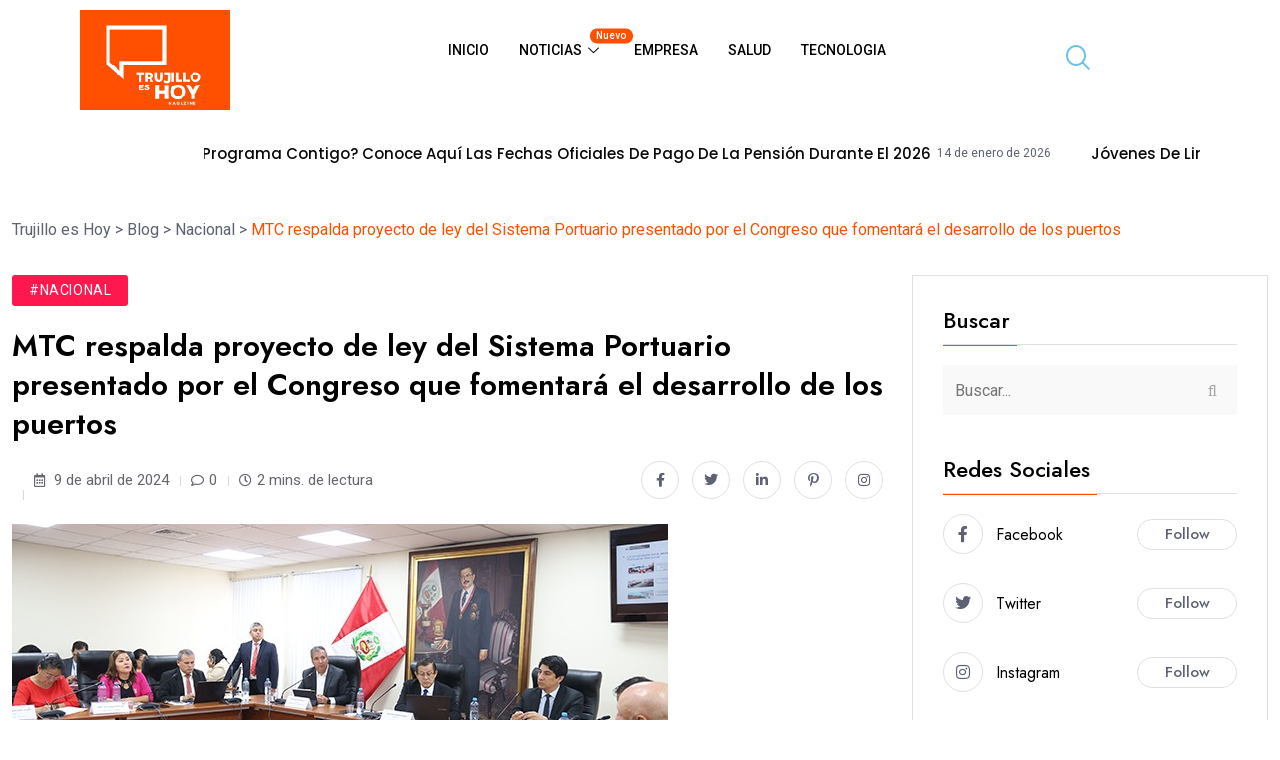

--- FILE ---
content_type: text/html; charset=UTF-8
request_url: https://trujilloeshoy.com/mtc-respalda-proyecto-de-ley-del-sistema-portuario-presentado-por-el-congreso-que-fomentara-el-desarrollo-de-los-puertos/
body_size: 21671
content:
<!DOCTYPE html><html lang="es"><head><meta charset="UTF-8"><link rel="preconnect" href="https://fonts.gstatic.com/" crossorigin /><meta name="viewport" content="width=device-width, initial-scale=1.0, viewport-fit=cover" /><title>MTC respalda proyecto de ley del Sistema Portuario presentado por el Congreso que fomentará el desarrollo de los puertos &#8211; Trujillo es Hoy</title><meta name='robots' content='max-image-preview:large' /><link rel='dns-prefetch' href='//fonts.googleapis.com' /><link rel="alternate" type="application/rss+xml" title="Trujillo es Hoy &raquo; Feed" href="https://trujilloeshoy.com/feed/" /><link rel="alternate" type="application/rss+xml" title="Trujillo es Hoy &raquo; Feed de los comentarios" href="https://trujilloeshoy.com/comments/feed/" /><link rel="alternate" type="application/rss+xml" title="Trujillo es Hoy &raquo; Comentario MTC respalda proyecto de ley del Sistema Portuario presentado por el Congreso que fomentará el desarrollo de los puertos del feed" href="https://trujilloeshoy.com/mtc-respalda-proyecto-de-ley-del-sistema-portuario-presentado-por-el-congreso-que-fomentara-el-desarrollo-de-los-puertos/feed/" /> <script src="[data-uri]" defer></script><script data-optimized="1" src="https://trujilloeshoy.com/wp-content/plugins/litespeed-cache/assets/js/webfontloader.min.js" defer></script><link data-optimized="2" rel="stylesheet" href="https://trujilloeshoy.com/wp-content/litespeed/css/8c0d100fb1462355aff7a12197abdaf5.css?ver=53ffd" /> <script src="https://trujilloeshoy.com/wp-includes/js/jquery/jquery.min.js?ver=3.7.1" id="jquery-core-js"></script> <script id="jquery-js-after" src="[data-uri]" defer></script> <link rel="https://api.w.org/" href="https://trujilloeshoy.com/wp-json/" /><link rel="alternate" title="JSON" type="application/json" href="https://trujilloeshoy.com/wp-json/wp/v2/posts/9390" /><link rel="EditURI" type="application/rsd+xml" title="RSD" href="https://trujilloeshoy.com/xmlrpc.php?rsd" /><meta name="generator" content="WordPress 6.8.2" /><link rel="canonical" href="https://trujilloeshoy.com/mtc-respalda-proyecto-de-ley-del-sistema-portuario-presentado-por-el-congreso-que-fomentara-el-desarrollo-de-los-puertos/" /><link rel='shortlink' href='https://trujilloeshoy.com/?p=9390' /><link rel="alternate" title="oEmbed (JSON)" type="application/json+oembed" href="https://trujilloeshoy.com/wp-json/oembed/1.0/embed?url=https%3A%2F%2Ftrujilloeshoy.com%2Fmtc-respalda-proyecto-de-ley-del-sistema-portuario-presentado-por-el-congreso-que-fomentara-el-desarrollo-de-los-puertos%2F" /><link rel="alternate" title="oEmbed (XML)" type="text/xml+oembed" href="https://trujilloeshoy.com/wp-json/oembed/1.0/embed?url=https%3A%2F%2Ftrujilloeshoy.com%2Fmtc-respalda-proyecto-de-ley-del-sistema-portuario-presentado-por-el-congreso-que-fomentara-el-desarrollo-de-los-puertos%2F&#038;format=xml" /><link rel="pingback" href="https://trujilloeshoy.com/xmlrpc.php"><meta name="generator" content="Elementor 3.31.2; features: additional_custom_breakpoints, e_element_cache; settings: css_print_method-external, google_font-enabled, font_display-swap"><link rel="icon" href="https://trujilloeshoy.com/wp-content/uploads/2023/12/cropped-cropped-logo-32x32.jpg" sizes="32x32" /><link rel="icon" href="https://trujilloeshoy.com/wp-content/uploads/2023/12/cropped-cropped-logo-192x192.jpg" sizes="192x192" /><link rel="apple-touch-icon" href="https://trujilloeshoy.com/wp-content/uploads/2023/12/cropped-cropped-logo-180x180.jpg" /><meta name="msapplication-TileImage" content="https://trujilloeshoy.com/wp-content/uploads/2023/12/cropped-cropped-logo-270x270.jpg" /></head><body class="wp-singular post-template-default single single-post postid-9390 single-format-standard wp-custom-logo wp-theme-magezix ehf-template-magezix ehf-stylesheet-magezix qodef-qi--no-touch qi-addons-for-elementor-1.9.3 elementor-default elementor-kit-29747"><div data-elementor-type="header" data-elementor-id="17158" class="elementor elementor-17158 elementor-location-header" data-elementor-post-type="elementor_library"><section class="elementor-section elementor-top-section elementor-element elementor-element-873d9de elementor-section-boxed elementor-section-height-default elementor-section-height-default" data-id="873d9de" data-element_type="section"><div class="elementor-container elementor-column-gap-default"><div class="elementor-column elementor-col-33 elementor-top-column elementor-element elementor-element-9b2ff29" data-id="9b2ff29" data-element_type="column"><div class="elementor-widget-wrap elementor-element-populated"><div class="elementor-element elementor-element-c8c4fb9 elementor-widget elementor-widget-image" data-id="c8c4fb9" data-element_type="widget" data-widget_type="image.default"><div class="elementor-widget-container">
<a href="https://trujilloeshoy.com/">
<img width="150" height="100" src="https://trujilloeshoy.com/wp-content/uploads/2023/12/logo.jpg" class="attachment-full size-full wp-image-8" alt="" />								</a></div></div></div></div><div class="elementor-column elementor-col-33 elementor-top-column elementor-element elementor-element-6970427" data-id="6970427" data-element_type="column"><div class="elementor-widget-wrap elementor-element-populated"><div class="elementor-element elementor-element-495e8e4 elementor-widget elementor-widget-ekit-nav-menu" data-id="495e8e4" data-element_type="widget" data-widget_type="ekit-nav-menu.default"><div class="elementor-widget-container"><nav class="ekit-wid-con ekit_menu_responsive_tablet"
data-hamburger-icon=""
data-hamburger-icon-type="icon"
data-responsive-breakpoint="1024">
<button class="elementskit-menu-hamburger elementskit-menu-toggler"  type="button" aria-label="hamburger-icon">
<span class="elementskit-menu-hamburger-icon"></span><span class="elementskit-menu-hamburger-icon"></span><span class="elementskit-menu-hamburger-icon"></span>
</button><div id="ekit-megamenu-primary-menu" class="elementskit-menu-container elementskit-menu-offcanvas-elements elementskit-navbar-nav-default ekit-nav-menu-one-page-no ekit-nav-dropdown-hover"><ul id="menu-primary-menu" class="elementskit-navbar-nav elementskit-menu-po-center submenu-click-on-icon"><li id="menu-item-5700" class="menu-item menu-item-type-post_type menu-item-object-page menu-item-home menu-item-5700 nav-item elementskit-mobile-builder-content" data-vertical-menu=750px><a href="https://trujilloeshoy.com/" class="ekit-menu-nav-link">Inicio</a></li><li id="menu-item-5705" class="menu-item menu-item-type-custom menu-item-object-custom menu-item-has-children menu-item-5705 nav-item elementskit-dropdown-has relative_position elementskit-dropdown-menu-default_width elementskit-mobile-builder-content" data-vertical-menu=750px><a href="#" class="ekit-menu-nav-link ekit-menu-dropdown-toggle">Noticias <span class="badge hot">nuevo</span><i aria-hidden="true" class="icon icon-down-arrow1 elementskit-submenu-indicator"></i></a><ul class="elementskit-dropdown elementskit-submenu-panel"><li id="menu-item-5708" class="menu-item menu-item-type-taxonomy menu-item-object-category menu-item-5708 nav-item elementskit-mobile-builder-content" data-vertical-menu=750px><a href="https://trujilloeshoy.com/category/local/" class=" dropdown-item">Locales</a><li id="menu-item-5709" class="menu-item menu-item-type-taxonomy menu-item-object-category current-post-ancestor current-menu-parent current-post-parent menu-item-5709 nav-item elementskit-mobile-builder-content" data-vertical-menu=750px><a href="https://trujilloeshoy.com/category/nacional/" class=" dropdown-item">Nacionales</a><li id="menu-item-5707" class="menu-item menu-item-type-taxonomy menu-item-object-category menu-item-5707 nav-item elementskit-mobile-builder-content" data-vertical-menu=750px><a href="https://trujilloeshoy.com/category/internacional/" class=" dropdown-item">Internacionales</a></ul></li><li id="menu-item-5706" class="menu-item menu-item-type-taxonomy menu-item-object-category menu-item-5706 nav-item elementskit-mobile-builder-content" data-vertical-menu=750px><a href="https://trujilloeshoy.com/category/empresa/" class="ekit-menu-nav-link">Empresa</a></li><li id="menu-item-5710" class="menu-item menu-item-type-taxonomy menu-item-object-category menu-item-5710 nav-item elementskit-mobile-builder-content" data-vertical-menu=750px><a href="https://trujilloeshoy.com/category/salud/" class="ekit-menu-nav-link">Salud</a></li><li id="menu-item-5711" class="menu-item menu-item-type-taxonomy menu-item-object-category menu-item-5711 nav-item elementskit-mobile-builder-content" data-vertical-menu=750px><a href="https://trujilloeshoy.com/category/tecnologia/" class="ekit-menu-nav-link">Tecnologia</a></li></ul><div class="elementskit-nav-identity-panel"><button class="elementskit-menu-close elementskit-menu-toggler" type="button">X</button></div></div><div class="elementskit-menu-overlay elementskit-menu-offcanvas-elements elementskit-menu-toggler ekit-nav-menu--overlay"></div></nav></div></div></div></div><div class="elementor-column elementor-col-33 elementor-top-column elementor-element elementor-element-75924af" data-id="75924af" data-element_type="column"><div class="elementor-widget-wrap elementor-element-populated"><div class="elementor-element elementor-element-fa35855 elementor-widget elementor-widget-elementskit-header-search" data-id="fa35855" data-element_type="widget" data-widget_type="elementskit-header-search.default"><div class="elementor-widget-container"><div class="ekit-wid-con" >        <a href="#ekit_modal-popup-fa35855" class="ekit_navsearch-button ekit-modal-popup" aria-label="navsearch-button">
<i aria-hidden="true" class="icon icon-search11"></i>        </a><div class="zoom-anim-dialog mfp-hide ekit_modal-searchPanel" id="ekit_modal-popup-fa35855"><div class="ekit-search-panel"><form role="search" method="get" class="ekit-search-group" action="https://trujilloeshoy.com/">
<input type="search" class="ekit_search-field" aria-label="search-form" placeholder="Buscar..." value="label/Tecnologia" name="s">
<button type="submit" class="ekit_search-button" aria-label="search-button">
<i aria-hidden="true" class="icon icon-search11"></i>                    </button></form></div></div></div></div></div></div></div></div></section><section class="elementor-section elementor-top-section elementor-element elementor-element-0a49386 elementor-section-boxed elementor-section-height-default elementor-section-height-default" data-id="0a49386" data-element_type="section"><div class="elementor-container elementor-column-gap-default"><div class="elementor-column elementor-col-100 elementor-top-column elementor-element elementor-element-e694f59" data-id="e694f59" data-element_type="column"><div class="elementor-widget-wrap elementor-element-populated"><div class="elementor-element elementor-element-17ad791 premium-post-ticker__layout-1 elementor-widget elementor-widget-premium-post-ticker" data-id="17ad791" data-element_type="widget" data-widget_type="premium-post-ticker.default"><div class="elementor-widget-container"><div class="premium-post-ticker__outer-wrapper premium-post-ticker__hidden " data-ticker-settings="{&quot;layout&quot;:&quot;layout-1&quot;,&quot;typing&quot;:false,&quot;fade&quot;:false,&quot;arrows&quot;:false,&quot;infinite&quot;:true,&quot;autoPlay&quot;:true,&quot;vertical&quot;:false,&quot;speed&quot;:9500,&quot;slidesToShow&quot;:null,&quot;pauseOnHover&quot;:true,&quot;animation&quot;:&quot;&quot;,&quot;shouldBeRtl&quot;:false,&quot;autoplaySpeed&quot;:null}"><div class="premium-post-ticker__content"><div class="premium-post-ticker__title-wrapper"><h4 class="premium-post-ticker__title"> Tendencia</h4></div><div dir="ltr" class="premium-post-ticker__posts-wrapper"><div class="premium-post-ticker__post-wrapper animated "><div><h4 class="premium-post-ticker__post-title">
<a href="https://trujilloeshoy.com/midis-eres-usuario-del-programa-contigo-conoce-aqui-las-fechas-oficiales-de-pago-de-la-pension-durante-el-2026/" target="_blank">
MIDIS: ¿Eres usuario del Programa Contigo? Conoce aquí las fechas oficiales de pago de la pensión durante el 2026					</a></h4></div><div>
<span class="premium-post-ticker__post-date">
<span>14 de enero de 2026</span>
</span></div></div><div class="premium-post-ticker__post-wrapper animated "><div><h4 class="premium-post-ticker__post-title">
<a href="https://trujilloeshoy.com/jovenes-de-lima-y-regiones-se-preparan-para-liderar-el-sector-telecomunicaciones-en-el-programa-de-extension-universitaria-del-osiptel/" target="_blank">
Jóvenes de Lima y regiones se preparan para liderar el sector telecomunicaciones en el Programa de Extensión Universitaria del OSIPTEL					</a></h4></div><div>
<span class="premium-post-ticker__post-date">
<span>13 de enero de 2026</span>
</span></div></div><div class="premium-post-ticker__post-wrapper animated "><div><h4 class="premium-post-ticker__post-title">
<a href="https://trujilloeshoy.com/municipalidad-de-trujillo-obtiene-el-galardon-contigo-por-su-apoyo-a-las-personas-con-discapacidad/" target="_blank">
Municipalidad de Trujillo obtiene el Galardón “Contigo” por su apoyo a las personas con discapacidad					</a></h4></div><div>
<span class="premium-post-ticker__post-date">
<span>13 de enero de 2026</span>
</span></div></div><div class="premium-post-ticker__post-wrapper animated "><div><h4 class="premium-post-ticker__post-title">
<a href="https://trujilloeshoy.com/trujillo-tendra-el-primer-mariposario-del-norte-del-pais/" target="_blank">
Trujillo tendrá el primer mariposario del norte del país					</a></h4></div><div>
<span class="premium-post-ticker__post-date">
<span>13 de enero de 2026</span>
</span></div></div></div></div></div></div></div></div></div></div></section></div><section class="breadcrumb-area"><div class="container"><div class="magezix-breadcrumb breadcrumbs">
<span property="itemListElement" typeof="ListItem"><a property="item" typeof="WebPage" title="Ir a Trujillo es Hoy." href="https://trujilloeshoy.com" class="home" ><span property="name">Trujillo es Hoy</span></a><meta property="position" content="1"></span> &gt; <span property="itemListElement" typeof="ListItem"><a property="item" typeof="WebPage" title="Ir a Blog." href="https://trujilloeshoy.com/blog/" class="post-root post post-post" ><span property="name">Blog</span></a><meta property="position" content="2"></span> &gt; <span property="itemListElement" typeof="ListItem"><a property="item" typeof="WebPage" title="Go to the Nacional Categoría archives." href="https://trujilloeshoy.com/category/nacional/" class="taxonomy category" ><span property="name">Nacional</span></a><meta property="position" content="3"></span> &gt; <span property="itemListElement" typeof="ListItem"><span property="name" class="post post-post current-item">MTC respalda proyecto de ley del Sistema Portuario presentado por el Congreso que fomentará el desarrollo de los puertos</span><meta property="url" content="https://trujilloeshoy.com/mtc-respalda-proyecto-de-ley-del-sistema-portuario-presentado-por-el-congreso-que-fomentara-el-desarrollo-de-los-puertos/"><meta property="position" content="4"></span></div></div></section><div class="magezix-single-post pb-120"><div class="container"><div class="row mt-none-50 sticky-coloum-wrap"><div class="col-xl-9 col-lg-8 sticky-coloum-item"><div class="ajax-scroll-post"><div class="blog-post-wrap-all mt-50"><div class="blog-post-wrap "><article id="post-9390"  class="post-details post-9390 post type-post status-publish format-standard has-post-thumbnail hentry category-nacional">
<a class="post-cat cat-style-1 mb-20" style="background-color:#ff184e" href="https://trujilloeshoy.com/category/nacional/">
#Nacional        </a><h2>MTC respalda proyecto de ley del Sistema Portuario presentado por el Congreso que fomentará el desarrollo de los puertos</h2><div class="post-details__meta ul_li_between mb-25 mt-none-30"><ul class="post-meta post-meta--4 style-2 ul_li mt-30"><li><div class="post-meta__author ul_li"><div class="avatar">
<img alt='' src='https://secure.gravatar.com/avatar/0b6cdd7e4b1b3e05edee130cf0b3ad5e1f9e50bb75f293c2eb22349ee02c54c7?s=22&#038;d=mm&#038;r=g' srcset='https://secure.gravatar.com/avatar/0b6cdd7e4b1b3e05edee130cf0b3ad5e1f9e50bb75f293c2eb22349ee02c54c7?s=44&#038;d=mm&#038;r=g 2x' class='avatar avatar-22 photo' height='22' width='22' decoding='async'/></div>
<span>Luis Huanca                                                                                                            / <span class="year">2 años</span>
</span></div></li><li><i class="far fa-calendar-alt"></i>
9 de abril de 2024</li><li class="magezix-comment"><i class="far fa-comment"></i>0</li><li><i class="far fa-clock"></i>2 mins. de lectura</li></ul><ul class="post-share ul_li mt-30"><li><a class="fb" onClick="window.open('http://www.facebook.com/sharer.php?u=https://trujilloeshoy.com/mtc-respalda-proyecto-de-ley-del-sistema-portuario-presentado-por-el-congreso-que-fomentara-el-desarrollo-de-los-puertos/','Facebook','width=600,height=300,left='+(screen.availWidth/2-300)+',top='+(screen.availHeight/2-150)+''); return false;" href="http://www.facebook.com/sharer.php?u=https://trujilloeshoy.com/mtc-respalda-proyecto-de-ley-del-sistema-portuario-presentado-por-el-congreso-que-fomentara-el-desarrollo-de-los-puertos/"><i class="fab fa-facebook-f"></i></a></li><li><a class="tw" onClick="window.open('http://twitter.com/share?url=https://trujilloeshoy.com/mtc-respalda-proyecto-de-ley-del-sistema-portuario-presentado-por-el-congreso-que-fomentara-el-desarrollo-de-los-puertos/&amp;text=MTC respalda proyecto de ley del Sistema Portuario presentado por el Congreso que fomentará el desarrollo de los puertos','Twitter share','width=600,height=300,left='+(screen.availWidth/2-300)+',top='+(screen.availHeight/2-150)+''); return false;" href="http://twitter.com/share?url=https://trujilloeshoy.com/mtc-respalda-proyecto-de-ley-del-sistema-portuario-presentado-por-el-congreso-que-fomentara-el-desarrollo-de-los-puertos/&amp;text=MTC%20respalda%20proyecto%20de%20ley%20del%20Sistema%20Portuario%20presentado%20por%20el%20Congreso%20que%20fomentará%20el%20desarrollo%20de%20los%20puertos"><i class="fab fa-twitter"></i></a></li><li><a class="ln" onClick="window.open('https://www.linkedin.com/cws/share?url=https://trujilloeshoy.com/mtc-respalda-proyecto-de-ley-del-sistema-portuario-presentado-por-el-congreso-que-fomentara-el-desarrollo-de-los-puertos/&amp;text=MTC respalda proyecto de ley del Sistema Portuario presentado por el Congreso que fomentará el desarrollo de los puertos','Linkedin share','width=600,height=300,left='+(screen.availWidth/2-300)+',top='+(screen.availHeight/2-150)+''); return false;" href="http://twitter.com/share?url=https://trujilloeshoy.com/mtc-respalda-proyecto-de-ley-del-sistema-portuario-presentado-por-el-congreso-que-fomentara-el-desarrollo-de-los-puertos/&amp;text=MTC%20respalda%20proyecto%20de%20ley%20del%20Sistema%20Portuario%20presentado%20por%20el%20Congreso%20que%20fomentará%20el%20desarrollo%20de%20los%20puertos"><i class="fab fa-linkedin-in"></i></a></li><li><a class="pt" href='javascript:void((function()%7Bvar%20e=document.createElement(&apos;script&apos;);e.setAttribute(&apos;type&apos;,&apos;text/javascript&apos;);e.setAttribute(&apos;charset&apos;,&apos;UTF-8&apos;);e.setAttribute(&apos;src&apos;,&apos;http://assets.pinterest.com/js/pinmarklet.js?r=&apos;+Math.random()*99999999);document.body.appendChild(e)%7D)());'><i class="fab fa-pinterest-p"></i></a></li><li><a class="in" onClick="window.open('https://www.instagram.com/sharer.php?u=https://trujilloeshoy.com/mtc-respalda-proyecto-de-ley-del-sistema-portuario-presentado-por-el-congreso-que-fomentara-el-desarrollo-de-los-puertos/&amp;text=MTC respalda proyecto de ley del Sistema Portuario presentado por el Congreso que fomentará el desarrollo de los puertos','Instagram share','width=600,height=300,left='+(screen.availWidth/2-300)+',top='+(screen.availHeight/2-150)+''); return false;" href="http://twitter.com/share?url=https://trujilloeshoy.com/mtc-respalda-proyecto-de-ley-del-sistema-portuario-presentado-por-el-congreso-que-fomentara-el-desarrollo-de-los-puertos/&amp;text=MTC%20respalda%20proyecto%20de%20ley%20del%20Sistema%20Portuario%20presentado%20por%20el%20Congreso%20que%20fomentará%20el%20desarrollo%20de%20los%20puertos"><i class="fab fa-instagram"></i></a></li></ul></div><figure class="post-thumb mb-30">
<img fetchpriority="high" width="656" height="370" src="https://trujilloeshoy.com/wp-content/uploads/2024/04/WhatsApp-Image-2024-04-08-at-17.48.02.jpeg" class="attachment-magezix-991x564 size-magezix-991x564 wp-post-image" alt="" decoding="async" srcset="https://trujilloeshoy.com/wp-content/uploads/2024/04/WhatsApp-Image-2024-04-08-at-17.48.02.jpeg 656w, https://trujilloeshoy.com/wp-content/uploads/2024/04/WhatsApp-Image-2024-04-08-at-17.48.02-300x169.jpeg 300w" sizes="(max-width: 656px) 100vw, 656px" /></figure><div class="entry-content"><p>·&nbsp;&nbsp;&nbsp;&nbsp;&nbsp;&nbsp;&nbsp;&nbsp;&nbsp;<em>El titular del MTC, Raúl Pérez Reyes, participó en la sesión de la Comisión de Transportes del Congreso de la República</em>.</p><p>El Ministerio de Transportes y Comunicaciones (MTC) respalda el proyecto de ley que modifica los artículos 10 y 11 de la Ley 27943, del Sistema Portuario Nacional, presentado por la Comisión de Transportes del Congreso, el cual permitiría fomentar el desarrollo, modernización y la competitividad de los puertos del país.</p><p>Así lo dio a conocer el titular del MTC, Raúl Pérez Reyes, durante su participación en la Comisión de Transportes del Congreso de la República.</p><p>Durante su intervención, señaló que esta norma también generaría que las propuestas de inversión y planes maestros que presente el sector privado incluyan intervenciones fuera del área de concesión, que aporten mejoras en la conectividad del puerto y la competitividad.</p><p>“La propuesta está acorde con los lineamientos de la Política Portuaria Nacional. Esta modificación permitiría el crecimiento del sistema portuario de modo articulado, con impacto en la competitividad, mejora en la conectividad y generaría más puestos de trabajo”, sostuvo Pérez Reyes, quien exhortó a los legisladores la aprobación de la modificatoria de la citada ley para que próximamente se debata en el Pleno.&nbsp;</p><p>En otro momento, el ministro explicó que los planes de inversión podrán incluir intervenciones fuera del área de concesión que aporten mejoras en la conectividad del puerto y eleven la competitividad logística.</p><p>Entre los principales beneficios también figura la mayor inversión en infraestructura portuaria. Es decir, al ofrecer las mismas condiciones a puertos públicos y privados, se incentiva la inversión en ambos sectores. Así como la mejora en la eficiencia y competitividad de los puertos y mejora en la conectividad y el comercio.&nbsp;</p></div><div class="post-tags-share mt-20 mb-55"><div class="tags d-flex align-items-center mt-30"><ul class="list-unstyled ul_li"></ul></div><div class="social-share d-flex align-items-center mt-30"><h5 class="title">
Share:</h5><ul class="ul_li"><li><a class="fb" onClick="window.open('http://www.facebook.com/sharer.php?u=https://trujilloeshoy.com/mtc-respalda-proyecto-de-ley-del-sistema-portuario-presentado-por-el-congreso-que-fomentara-el-desarrollo-de-los-puertos/','Facebook','width=600,height=300,left='+(screen.availWidth/2-300)+',top='+(screen.availHeight/2-150)+''); return false;" href="http://www.facebook.com/sharer.php?u=https://trujilloeshoy.com/mtc-respalda-proyecto-de-ley-del-sistema-portuario-presentado-por-el-congreso-que-fomentara-el-desarrollo-de-los-puertos/"><i class="fab fa-facebook-f"></i></a></li><li><a class="tw" onClick="window.open('http://twitter.com/share?url=https://trujilloeshoy.com/mtc-respalda-proyecto-de-ley-del-sistema-portuario-presentado-por-el-congreso-que-fomentara-el-desarrollo-de-los-puertos/&amp;text=MTC respalda proyecto de ley del Sistema Portuario presentado por el Congreso que fomentará el desarrollo de los puertos','Twitter share','width=600,height=300,left='+(screen.availWidth/2-300)+',top='+(screen.availHeight/2-150)+''); return false;" href="http://twitter.com/share?url=https://trujilloeshoy.com/mtc-respalda-proyecto-de-ley-del-sistema-portuario-presentado-por-el-congreso-que-fomentara-el-desarrollo-de-los-puertos/&amp;text=MTC%20respalda%20proyecto%20de%20ley%20del%20Sistema%20Portuario%20presentado%20por%20el%20Congreso%20que%20fomentará%20el%20desarrollo%20de%20los%20puertos"><i class="fab fa-twitter"></i></a></li><li><a class="ln" onClick="window.open('https://www.linkedin.com/cws/share?url=https://trujilloeshoy.com/mtc-respalda-proyecto-de-ley-del-sistema-portuario-presentado-por-el-congreso-que-fomentara-el-desarrollo-de-los-puertos/&amp;text=MTC respalda proyecto de ley del Sistema Portuario presentado por el Congreso que fomentará el desarrollo de los puertos','Linkedin share','width=600,height=300,left='+(screen.availWidth/2-300)+',top='+(screen.availHeight/2-150)+''); return false;" href="http://twitter.com/share?url=https://trujilloeshoy.com/mtc-respalda-proyecto-de-ley-del-sistema-portuario-presentado-por-el-congreso-que-fomentara-el-desarrollo-de-los-puertos/&amp;text=MTC%20respalda%20proyecto%20de%20ley%20del%20Sistema%20Portuario%20presentado%20por%20el%20Congreso%20que%20fomentará%20el%20desarrollo%20de%20los%20puertos"><i class="fab fa-linkedin-in"></i></a></li><li><a class="pt" href='javascript:void((function()%7Bvar%20e=document.createElement(&apos;script&apos;);e.setAttribute(&apos;type&apos;,&apos;text/javascript&apos;);e.setAttribute(&apos;charset&apos;,&apos;UTF-8&apos;);e.setAttribute(&apos;src&apos;,&apos;http://assets.pinterest.com/js/pinmarklet.js?r=&apos;+Math.random()*99999999);document.body.appendChild(e)%7D)());'><i class="fab fa-pinterest-p"></i></a></li><li><a class="in" onClick="window.open('https://www.instagram.com/sharer.php?u=https://trujilloeshoy.com/mtc-respalda-proyecto-de-ley-del-sistema-portuario-presentado-por-el-congreso-que-fomentara-el-desarrollo-de-los-puertos/&amp;text=MTC respalda proyecto de ley del Sistema Portuario presentado por el Congreso que fomentará el desarrollo de los puertos','Instagram share','width=600,height=300,left='+(screen.availWidth/2-300)+',top='+(screen.availHeight/2-150)+''); return false;" href="http://twitter.com/share?url=https://trujilloeshoy.com/mtc-respalda-proyecto-de-ley-del-sistema-portuario-presentado-por-el-congreso-que-fomentara-el-desarrollo-de-los-puertos/&amp;text=MTC%20respalda%20proyecto%20de%20ley%20del%20Sistema%20Portuario%20presentado%20por%20el%20Congreso%20que%20fomentará%20el%20desarrollo%20de%20los%20puertos"><i class="fab fa-instagram"></i></a></li></ul></div></div></article></div><div class="row post-nav"><div class="col-lg-6 col-md-6"><div class="post-nav__wrap left-post">
<a class="post-nav__link" href="https://trujilloeshoy.com/atenciones-no-presenciales-de-hidrandina-alcanzan-el-85/">
<i class="far fa-angle-left"></i>
</a><div class="post-nav__item tx-post ul_li"><div class="post-thumb">
<a href="https://trujilloeshoy.com/atenciones-no-presenciales-de-hidrandina-alcanzan-el-85/"><img src="https://trujilloeshoy.com/wp-content/uploads/2024/04/WhatsApp-Image-2024-04-08-at-4.41.22-PM-150x150.jpeg" alt="MTC respalda proyecto de ley del Sistema Portuario presentado por el Congreso que fomentará el desarrollo de los puertos"></a></div><div class="post-content"><h2 class="post-title border-effect-2"><a href="https://trujilloeshoy.com/atenciones-no-presenciales-de-hidrandina-alcanzan-el-85/">ATENCIONES NO PRESENCIALES DE HIDRANDINA ALCANZAN EL</a></h2><div class="post-meta post-meta--2 ul_li mt-6"><div class="post-meta__author ul_li"><div class="avatar">
<img alt='' src='https://secure.gravatar.com/avatar/0b6cdd7e4b1b3e05edee130cf0b3ad5e1f9e50bb75f293c2eb22349ee02c54c7?s=22&#038;d=mm&#038;r=g' srcset='https://secure.gravatar.com/avatar/0b6cdd7e4b1b3e05edee130cf0b3ad5e1f9e50bb75f293c2eb22349ee02c54c7?s=44&#038;d=mm&#038;r=g 2x' class='avatar avatar-22 photo' height='22' width='22' decoding='async'/></div>
<span>Luis Huanca</span></div>
<span class="date"><i class="far fa-calendar-alt"></i>
9 de abril de 2024							</span></div></div></div></div></div><div class="col-lg-6 col-md-6"><div class="post-nav__wrap right-post">
<a class="post-nav__link" href="https://trujilloeshoy.com/documental-peruano-el-arte-de-la-libertad-destaca-a-nivel-internacional/">
<i class="far fa-angle-right"></i>
</a><div class="post-nav__item tx-post ul_li"><div class="post-thumb">
<a href="https://trujilloeshoy.com/documental-peruano-el-arte-de-la-libertad-destaca-a-nivel-internacional/"><img src="https://trujilloeshoy.com/wp-content/uploads/2024/04/EL-ARTE-DE-LA-LIBERTAD-2-150x150.jpg" alt="MTC respalda proyecto de ley del Sistema Portuario presentado por el Congreso que fomentará el desarrollo de los puertos"></a></div><div class="post-content"><h2 class="post-title border-effect-2"><a href="https://trujilloeshoy.com/documental-peruano-el-arte-de-la-libertad-destaca-a-nivel-internacional/">DOCUMENTAL PERUANO ‘EL ARTE DE LA LIBERTAD’</a></h2><div class="post-meta post-meta--2 ul_li mt-6"><div class="post-meta__author ul_li"><div class="avatar">
<img alt='' src='https://secure.gravatar.com/avatar/0b6cdd7e4b1b3e05edee130cf0b3ad5e1f9e50bb75f293c2eb22349ee02c54c7?s=22&#038;d=mm&#038;r=g' srcset='https://secure.gravatar.com/avatar/0b6cdd7e4b1b3e05edee130cf0b3ad5e1f9e50bb75f293c2eb22349ee02c54c7?s=44&#038;d=mm&#038;r=g 2x' class='avatar avatar-22 photo' height='22' width='22' decoding='async'/></div>
<span>Luis Huanca</span></div>
<span class="date">
<i class="far fa-calendar-alt"></i>
9 de abril de 2024							</span></div></div></div></div></div></div><div id="comments" class="comments-area mt-50"><div class="row"><div class="col-xl-10"><div id="respond" class="comment-respond"><h3 id="reply-title" class="comment-reply-title">Deja un comentario <small><a rel="nofollow" id="cancel-comment-reply-link" href="/mtc-respalda-proyecto-de-ley-del-sistema-portuario-presentado-por-el-congreso-que-fomentara-el-desarrollo-de-los-puertos/#respond" style="display:none;">Cancelar la respuesta</a></small></h3><form action="https://trujilloeshoy.com/wp-comments-post.php" method="post" id="commentform" class="comment-form"><p class="comment-notes"><span id="email-notes">Tu dirección de correo electrónico no será publicada.</span> <span class="required-field-message">Los campos obligatorios están marcados con <span class="required">*</span></span></p><div class="comments-form"><div class="row"><div class="col-md-6"><div class="field-item"><input type="text" name="author" id="author" value="" placeholder="Nombre" size="22" tabindex="1"aria-required="true" class="form_control" /></div></div><div class="col-md-6"><div class="field-item"><input type="email" name="email" id="email" value="" placeholder="Correo" size="22" tabindex="2"aria-required="true" class="form_control"  /></div></div><div class="col-md-12"><div class="field-item"><input type="url" name="url" id="url" value="" placeholder="Sitio web" size="22" tabindex="2"aria-required="false" class="form_control"  /></div></div></div></div><p class="comment-form-cookies-consent"><input id="wp-comment-cookies-consent" name="wp-comment-cookies-consent" type="checkbox" value="yes" /> <label for="wp-comment-cookies-consent">Guarda mi nombre, correo electrónico y web en este navegador para la próxima vez que comente.</label></p><div class="comments-form"><div class="col-md-12"><div class="field-item"><textarea id="comment" class="form_control" name="comment" cols="77" rows="3" placeholder="Comentario" aria-required="true"></textarea></div></div></div><p class="form-submit"><input name="submit" type="submit" id="submit" class="submit" value="Publicar el comentario" /> <input type='hidden' name='comment_post_ID' value='9390' id='comment_post_ID' />
<input type='hidden' name='comment_parent' id='comment_parent' value='0' /></p></form></div></div></div></div></div></div></div><div class="col-xl-3 col-lg-4 sticky-coloum-item"><aside id="secondary" class="widget-area blog-sidebar mt-50"><section id="search-1" class="widget mt-40 widget_search"><h2 class="widget-title mb-20"><span>Buscar</span></h2><form role="search" method="get" id="searchform" class="widget__search" action="https://trujilloeshoy.com/" >
<input class="form_control" placeholder="Buscar..." type="text"  value="" name="s" id="s" />
<button type="submit"><i class="far fa-search"></i></button></form></section><section id="magezix_social_icons-1" class="widget mt-40 widget_magezix_social_icons"><div class="sidebar-social-widget"><div class="widget-content"><h2 class="widget-title mb-20"><span>Redes sociales</span></h2><ul class="widget__social"><li><div class="left-text ul_li">
<span class="icon"><i class="fab fa-facebook-f"></i></span>
<span>Facebook</span></div>
<a href="https://facebook.com">Follow</a></li><li><div class="left-text ul_li">
<span class="icon"><i class="fab fa-twitter"></i></span>
<span>Twitter</span></div>
<a href="https://www.twitter.com/">Follow</a></li><li><div class="left-text ul_li">
<span class="icon"><i class="fab fa-instagram"></i></span>
<span>Instagram</span></div>
<a href="https://www.instagram.com/">Follow</a></li><li><div class="left-text ul_li">
<span class="icon"><i class="fab fa-youtube"></i></span>
<span>Youtube</span></div>
<a href="https://www.youtube.com/">Subscribe</a></li><li><div class="left-text ul_li">
<span class="icon"><i class="fab fa-pinterest"></i></span>
<span>Pinterest</span></div>
<a href="https://www.pinterest.com/">Follow</a></li></ul></div></div></section><section id="magezix_recent_posts-1" class="widget mt-40 widget_magezix_recent_posts"><div class="news-widget"><h2 class="widget-title mb-20"><span>Recientes</span></h2><div class="widget-content"><div class="widget-post"><div class="post-item"><div class="ul_li tx-post"><div class="post-thumb sidebaa__thumb mzx-post__item">
<a href="https://trujilloeshoy.com/midis-eres-usuario-del-programa-contigo-conoce-aqui-las-fechas-oficiales-de-pago-de-la-pension-durante-el-2026/"><img src="" alt=""></a>
<span class="post-number">01</span></div><div class="post-content">
<a class="cat" href="https://trujilloeshoy.com/category/nacional/">
Nacional        </a><h4 class="post-title border-effect-2"><a href="https://trujilloeshoy.com/midis-eres-usuario-del-programa-contigo-conoce-aqui-las-fechas-oficiales-de-pago-de-la-pension-durante-el-2026/">MIDIS: ¿Eres usuario del Programa Contigo?.</a></h4></div></div><div class="ul_li tx-post"><div class="post-thumb sidebaa__thumb mzx-post__item">
<a href="https://trujilloeshoy.com/jovenes-de-lima-y-regiones-se-preparan-para-liderar-el-sector-telecomunicaciones-en-el-programa-de-extension-universitaria-del-osiptel/"><img src="" alt=""></a>
<span class="post-number">02</span></div><div class="post-content">
<a class="cat" href="https://trujilloeshoy.com/category/nacional/">
Nacional        </a><h4 class="post-title border-effect-2"><a href="https://trujilloeshoy.com/jovenes-de-lima-y-regiones-se-preparan-para-liderar-el-sector-telecomunicaciones-en-el-programa-de-extension-universitaria-del-osiptel/">Jóvenes de Lima y regiones se.</a></h4></div></div><div class="ul_li tx-post"><div class="post-thumb sidebaa__thumb mzx-post__item">
<a href="https://trujilloeshoy.com/municipalidad-de-trujillo-obtiene-el-galardon-contigo-por-su-apoyo-a-las-personas-con-discapacidad/"><img src="https://trujilloeshoy.com/wp-content/uploads/2026/01/615279391_1533390895458114_1335528422006297943_n.jpg" alt=""></a>
<span class="post-number">03</span></div><div class="post-content">
<a class="cat" href="https://trujilloeshoy.com/category/local/">
Local        </a><h4 class="post-title border-effect-2"><a href="https://trujilloeshoy.com/municipalidad-de-trujillo-obtiene-el-galardon-contigo-por-su-apoyo-a-las-personas-con-discapacidad/">Municipalidad de Trujillo obtiene el Galardón.</a></h4></div></div><div class="ul_li tx-post"><div class="post-thumb sidebaa__thumb mzx-post__item">
<a href="https://trujilloeshoy.com/trujillo-tendra-el-primer-mariposario-del-norte-del-pais/"><img src="" alt=""></a>
<span class="post-number">04</span></div><div class="post-content">
<a class="cat" href="https://trujilloeshoy.com/category/local/">
Local        </a><h4 class="post-title border-effect-2"><a href="https://trujilloeshoy.com/trujillo-tendra-el-primer-mariposario-del-norte-del-pais/">Trujillo tendrá el primer mariposario del.</a></h4></div></div></div></div></div></div></section><section id="media_image-1" class="widget mt-40 widget_media_image"><a href="#"><img width="503" height="731" src="https://trujilloeshoy.com/wp-content/uploads/2022/05/img_04.png" class="image wp-image-683  attachment-full size-full" alt="" style="max-width: 100%; height: auto;" decoding="async" srcset="https://trujilloeshoy.com/wp-content/uploads/2022/05/img_04.png 503w, https://trujilloeshoy.com/wp-content/uploads/2022/05/img_04-206x300.png 206w, https://trujilloeshoy.com/wp-content/uploads/2022/05/img_04-362x527.png 362w" sizes="(max-width: 503px) 100vw, 503px" /></a></section><section id="magezix_category_list-1" class="widget mt-40 magezix-category-list"><h2 class="widget-title mb-20"><span>Categorías</span></h2><ul class="widget__category"><li>
<a href="https://trujilloeshoy.com/category/actualidad/">
<span class="icon"><i class="flaticon-digital-marketing"></i></span>
<span class="cat-title">ACTUALIDAD</span>
<span class="cat-number">(3)</span>
<span class="arrow-icon"><i class="fal fa-long-arrow-right"></i></span></a><li>
<a href="https://trujilloeshoy.com/category/blog/">
<span class="icon"><i class=""></i></span>
<span class="cat-title">Blog</span>
<span class="cat-number">(141)</span>
<span class="arrow-icon"><i class="fal fa-long-arrow-right"></i></span></a><li>
<a href="https://trujilloeshoy.com/category/consejos/">
<span class="icon"><i class="flaticon-digital-marketing"></i></span>
<span class="cat-title">Consejos</span>
<span class="cat-number">(11)</span>
<span class="arrow-icon"><i class="fal fa-long-arrow-right"></i></span></a><li>
<a href="https://trujilloeshoy.com/category/cultura/">
<span class="icon"><i class="flaticon-digital-marketing"></i></span>
<span class="cat-title">CULTURA</span>
<span class="cat-number">(33)</span>
<span class="arrow-icon"><i class="fal fa-long-arrow-right"></i></span></a><li>
<a href="https://trujilloeshoy.com/category/cultural/">
<span class="icon"><i class="flaticon-digital-marketing"></i></span>
<span class="cat-title">CULTURAL</span>
<span class="cat-number">(3)</span>
<span class="arrow-icon"><i class="fal fa-long-arrow-right"></i></span></a><li>
<a href="https://trujilloeshoy.com/category/deportes/">
<span class="icon"><i class="flaticon-digital-marketing"></i></span>
<span class="cat-title">Deportes</span>
<span class="cat-number">(25)</span>
<span class="arrow-icon"><i class="fal fa-long-arrow-right"></i></span></a><li>
<a href="https://trujilloeshoy.com/category/economia/">
<span class="icon"><i class="flaticon-digital-marketing"></i></span>
<span class="cat-title">Economia</span>
<span class="cat-number">(3)</span>
<span class="arrow-icon"><i class="fal fa-long-arrow-right"></i></span></a><li>
<a href="https://trujilloeshoy.com/category/educacion/">
<span class="icon"><i class="flaticon-digital-marketing"></i></span>
<span class="cat-title">Educacion</span>
<span class="cat-number">(19)</span>
<span class="arrow-icon"><i class="fal fa-long-arrow-right"></i></span></a><li>
<a href="https://trujilloeshoy.com/category/empresa/">
<span class="icon"><i class="flaticon-digital-marketing"></i></span>
<span class="cat-title">Empresa</span>
<span class="cat-number">(41)</span>
<span class="arrow-icon"><i class="fal fa-long-arrow-right"></i></span></a><li>
<a href="https://trujilloeshoy.com/category/entretenimiento/">
<span class="icon"><i class="flaticon-digital-marketing"></i></span>
<span class="cat-title">Entretenimiento</span>
<span class="cat-number">(18)</span>
<span class="arrow-icon"><i class="fal fa-long-arrow-right"></i></span></a><li>
<a href="https://trujilloeshoy.com/category/gobierno-regiomal-la-libertad-trujillo-salud/">
<span class="icon"><i class="flaticon-digital-marketing"></i></span>
<span class="cat-title">Gobierno Regiomal-La LIbertad-Trujillo-Salud</span>
<span class="cat-number">(1)</span>
<span class="arrow-icon"><i class="fal fa-long-arrow-right"></i></span></a><li>
<a href="https://trujilloeshoy.com/category/internacional/">
<span class="icon"><i class="flaticon-digital-marketing"></i></span>
<span class="cat-title">Internacional</span>
<span class="cat-number">(10)</span>
<span class="arrow-icon"><i class="fal fa-long-arrow-right"></i></span></a><li>
<a href="https://trujilloeshoy.com/category/local/">
<span class="icon"><i class="flaticon-digital-marketing"></i></span>
<span class="cat-title">Local</span>
<span class="cat-number">(3262)</span>
<span class="arrow-icon"><i class="fal fa-long-arrow-right"></i></span></a><li>
<a href="https://trujilloeshoy.com/category/nacioal/">
<span class="icon"><i class=""></i></span>
<span class="cat-title">nacioal</span>
<span class="cat-number">(7)</span>
<span class="arrow-icon"><i class="fal fa-long-arrow-right"></i></span></a><li>
<a href="https://trujilloeshoy.com/category/nacional/">
<span class="icon"><i class="flaticon-digital-marketing"></i></span>
<span class="cat-title">Nacional</span>
<span class="cat-number">(7560)</span>
<span class="arrow-icon"><i class="fal fa-long-arrow-right"></i></span></a><li>
<a href="https://trujilloeshoy.com/category/regional/">
<span class="icon"><i class="flaticon-digital-marketing"></i></span>
<span class="cat-title">Regional</span>
<span class="cat-number">(804)</span>
<span class="arrow-icon"><i class="fal fa-long-arrow-right"></i></span></a><li>
<a href="https://trujilloeshoy.com/category/salud/">
<span class="icon"><i class="flaticon-digital-marketing"></i></span>
<span class="cat-title">Salud</span>
<span class="cat-number">(33)</span>
<span class="arrow-icon"><i class="fal fa-long-arrow-right"></i></span></a><li>
<a href="https://trujilloeshoy.com/category/tecnologia/">
<span class="icon"><i class="flaticon-digital-marketing"></i></span>
<span class="cat-title">Tecnologia</span>
<span class="cat-number">(50)</span>
<span class="arrow-icon"><i class="fal fa-long-arrow-right"></i></span></a></ul></section><section id="text-1" class="widget mt-40 widget_text"><div class="textwidget"><p>Bienvenidos a nuestro portal de noticias, tu fuente confiable para mantenerte informado sobre los acontecimientos más relevantes a nivel local, nacional e internacional!</p></div></section></aside></div></div></div></div><div data-elementor-type="footer" data-elementor-id="17149" class="elementor elementor-17149 elementor-location-footer" data-elementor-post-type="elementor_library"><section class="elementor-section elementor-top-section elementor-element elementor-element-03d8882 elementor-section-boxed elementor-section-height-default elementor-section-height-default" data-id="03d8882" data-element_type="section" data-settings="{&quot;background_background&quot;:&quot;classic&quot;}"><div class="elementor-container elementor-column-gap-default"><div class="elementor-column elementor-col-25 elementor-top-column elementor-element elementor-element-97140fd" data-id="97140fd" data-element_type="column"><div class="elementor-widget-wrap elementor-element-populated"><div class="elementor-element elementor-element-0085e8a elementor-widget elementor-widget-image" data-id="0085e8a" data-element_type="widget" data-widget_type="image.default"><div class="elementor-widget-container">
<img width="150" height="100" src="https://trujilloeshoy.com/wp-content/uploads/2023/12/logo.jpg" class="attachment-full size-full wp-image-8" alt="" /></div></div><div class="elementor-element elementor-element-de824c5 elementor-widget elementor-widget-spacer" data-id="de824c5" data-element_type="widget" data-widget_type="spacer.default"><div class="elementor-widget-container"><div class="elementor-spacer"><div class="elementor-spacer-inner"></div></div></div></div><div class="elementor-element elementor-element-1ced9f6 elementor-widget elementor-widget-text-editor" data-id="1ced9f6" data-element_type="widget" data-widget_type="text-editor.default"><div class="elementor-widget-container"><p><span style="color: #ffffff;">Bienvenidos a nuestro portal de noticias, tu fuente confiable para mantenerte informado sobre los acontecimientos más relevantes a nivel local, nacional e internacional!</span></p></div></div></div></div><div class="elementor-column elementor-col-25 elementor-top-column elementor-element elementor-element-20a825e" data-id="20a825e" data-element_type="column"><div class="elementor-widget-wrap elementor-element-populated"><div class="elementor-element elementor-element-b6a9d5a elementor-widget elementor-widget-heading" data-id="b6a9d5a" data-element_type="widget" data-widget_type="heading.default"><div class="elementor-widget-container"><h2 class="elementor-heading-title elementor-size-default">Enlaces</h2></div></div><div class="elementor-element elementor-element-8183050 elementor-widget elementor-widget-spacer" data-id="8183050" data-element_type="widget" data-widget_type="spacer.default"><div class="elementor-widget-container"><div class="elementor-spacer"><div class="elementor-spacer-inner"></div></div></div></div><div class="elementor-element elementor-element-e37be16 elementor-icon-list--layout-traditional elementor-list-item-link-full_width elementor-widget elementor-widget-icon-list" data-id="e37be16" data-element_type="widget" data-widget_type="icon-list.default"><div class="elementor-widget-container"><ul class="elementor-icon-list-items"><li class="elementor-icon-list-item">
<span class="elementor-icon-list-icon">
<i aria-hidden="true" class="far fa-dot-circle"></i>						</span>
<span class="elementor-icon-list-text">Nosotros</span></li><li class="elementor-icon-list-item">
<span class="elementor-icon-list-icon">
<i aria-hidden="true" class="far fa-dot-circle"></i>						</span>
<span class="elementor-icon-list-text">Contáctanos</span></li><li class="elementor-icon-list-item">
<span class="elementor-icon-list-icon">
<i aria-hidden="true" class="far fa-dot-circle"></i>						</span>
<span class="elementor-icon-list-text">Anúciate</span></li></ul></div></div></div></div><div class="elementor-column elementor-col-25 elementor-top-column elementor-element elementor-element-bb056db" data-id="bb056db" data-element_type="column"><div class="elementor-widget-wrap elementor-element-populated"><div class="elementor-element elementor-element-09ad9cf elementor-widget elementor-widget-heading" data-id="09ad9cf" data-element_type="widget" data-widget_type="heading.default"><div class="elementor-widget-container"><h2 class="elementor-heading-title elementor-size-default">Categorías</h2></div></div><div class="elementor-element elementor-element-f3523eb elementor-widget elementor-widget-spacer" data-id="f3523eb" data-element_type="widget" data-widget_type="spacer.default"><div class="elementor-widget-container"><div class="elementor-spacer"><div class="elementor-spacer-inner"></div></div></div></div><div class="elementor-element elementor-element-0a3adc1 elementor-icon-list--layout-traditional elementor-list-item-link-full_width elementor-widget elementor-widget-icon-list" data-id="0a3adc1" data-element_type="widget" data-widget_type="icon-list.default"><div class="elementor-widget-container"><ul class="elementor-icon-list-items"><li class="elementor-icon-list-item">
<a href="https://trujilloeshoy.com/category/empresa/"><span class="elementor-icon-list-icon">
<i aria-hidden="true" class="far fa-dot-circle"></i>						</span>
<span class="elementor-icon-list-text">Empresa</span>
</a></li><li class="elementor-icon-list-item">
<a href="https://trujilloeshoy.com/category/internacional/"><span class="elementor-icon-list-icon">
<i aria-hidden="true" class="far fa-dot-circle"></i>						</span>
<span class="elementor-icon-list-text">Internacional</span>
</a></li><li class="elementor-icon-list-item">
<a href="https://trujilloeshoy.com/category/local/"><span class="elementor-icon-list-icon">
<i aria-hidden="true" class="far fa-dot-circle"></i>						</span>
<span class="elementor-icon-list-text">Local</span>
</a></li><li class="elementor-icon-list-item">
<a href="https://trujilloeshoy.com/category/nacional/"><span class="elementor-icon-list-icon">
<i aria-hidden="true" class="far fa-dot-circle"></i>						</span>
<span class="elementor-icon-list-text">Nacional</span>
</a></li><li class="elementor-icon-list-item">
<a href="https://trujilloeshoy.com/category/regional/"><span class="elementor-icon-list-icon">
<i aria-hidden="true" class="far fa-dot-circle"></i>						</span>
<span class="elementor-icon-list-text">Regional</span>
</a></li><li class="elementor-icon-list-item">
<a href="https://trujilloeshoy.com/category/salud/"><span class="elementor-icon-list-icon">
<i aria-hidden="true" class="far fa-dot-circle"></i>						</span>
<span class="elementor-icon-list-text">Salud</span>
</a></li><li class="elementor-icon-list-item">
<a href="https://trujilloeshoy.com/category/tecnologia/"><span class="elementor-icon-list-icon">
<i aria-hidden="true" class="far fa-dot-circle"></i>						</span>
<span class="elementor-icon-list-text">Tecnología</span>
</a></li></ul></div></div></div></div><div class="elementor-column elementor-col-25 elementor-top-column elementor-element elementor-element-94e6536" data-id="94e6536" data-element_type="column"><div class="elementor-widget-wrap elementor-element-populated"><div class="elementor-element elementor-element-a22e80b elementor-widget elementor-widget-heading" data-id="a22e80b" data-element_type="widget" data-widget_type="heading.default"><div class="elementor-widget-container"><h2 class="elementor-heading-title elementor-size-default">Recientes</h2></div></div><div class="elementor-element elementor-element-382c175 elementor-widget elementor-widget-spacer" data-id="382c175" data-element_type="widget" data-widget_type="spacer.default"><div class="elementor-widget-container"><div class="elementor-spacer"><div class="elementor-spacer-inner"></div></div></div></div><div class="elementor-element elementor-element-85c61aa elementor-widget elementor-widget-elementskit-post-list" data-id="85c61aa" data-element_type="widget" data-widget_type="elementskit-post-list.default"><div class="elementor-widget-container"><div class="ekit-wid-con" ><ul class="elementor-icon-list-items ekit-post-list-wrapper "><li class="elementor-icon-list-item   ">
<a href="https://trujilloeshoy.com/portabilidad-movil-alcanzo-cifra-record-en-seis-anos-mas-de-6-6-millones-de-lineas-cambiaron-de-operador-en-2025/" ><div class="ekit_post_list_content_wraper">
<span class="elementor-icon-list-text">Portabilidad móvil alcanzó cifra récord en seis años: más de 6.6 millones de líneas cambiaron de operador en 2025</span></div>
</a></li><li class="elementor-icon-list-item   ">
<a href="https://trujilloeshoy.com/condenan-a-exminero-ilegal-por-secuestro-a-vigilante-de-empresa-minera/" ><div class="ekit_post_list_content_wraper">
<span class="elementor-icon-list-text">CONDENAN A EXMINERO ILEGAL POR SECUESTRO A VIGILANTE DE EMPRESA MINERA</span></div>
</a></li><li class="elementor-icon-list-item   ">
<a href="https://trujilloeshoy.com/rendiran-homenaje-a-eloy-jauregui-en-cerro-azul/" ><div class="ekit_post_list_content_wraper">
<span class="elementor-icon-list-text">RENDIRÁN HOMENAJE A ELOY JÁUREGUI EN CERRO AZUL</span></div>
</a></li></ul></div></div></div></div></div></div></section><section class="elementor-section elementor-top-section elementor-element elementor-element-980e3f7 elementor-section-boxed elementor-section-height-default elementor-section-height-default" data-id="980e3f7" data-element_type="section" data-settings="{&quot;background_background&quot;:&quot;classic&quot;}"><div class="elementor-container elementor-column-gap-default"><div class="elementor-column elementor-col-50 elementor-top-column elementor-element elementor-element-3589308" data-id="3589308" data-element_type="column"><div class="elementor-widget-wrap elementor-element-populated"><div class="elementor-element elementor-element-e2e8213 elementor-icon-list--layout-traditional elementor-list-item-link-full_width elementor-widget elementor-widget-icon-list" data-id="e2e8213" data-element_type="widget" data-widget_type="icon-list.default"><div class="elementor-widget-container"><ul class="elementor-icon-list-items"><li class="elementor-icon-list-item">
<a href="https://vakkeros.pe/" target="_blank"><span class="elementor-icon-list-text">© 2022 Trujillo es hoy. Diseño por Vakkeros Agencia SEO</span>
</a></li></ul></div></div></div></div><div class="elementor-column elementor-col-50 elementor-top-column elementor-element elementor-element-ebff96a" data-id="ebff96a" data-element_type="column"><div class="elementor-widget-wrap elementor-element-populated"><div class="elementor-element elementor-element-b72c4d1 elementor-shape-circle e-grid-align-right elementor-grid-0 elementor-widget elementor-widget-social-icons" data-id="b72c4d1" data-element_type="widget" data-widget_type="social-icons.default"><div class="elementor-widget-container"><div class="elementor-social-icons-wrapper elementor-grid" role="list">
<span class="elementor-grid-item" role="listitem">
<a class="elementor-icon elementor-social-icon elementor-social-icon-icon-facebook elementor-animation-shrink elementor-repeater-item-fa6bd5c" target="_blank">
<span class="elementor-screen-only">Icon-facebook</span>
<i class="icon icon-facebook"></i>					</a>
</span>
<span class="elementor-grid-item" role="listitem">
<a class="elementor-icon elementor-social-icon elementor-social-icon-twitter elementor-animation-shrink elementor-repeater-item-83156b9" target="_blank">
<span class="elementor-screen-only">Twitter</span>
<i class="fab fa-twitter"></i>					</a>
</span>
<span class="elementor-grid-item" role="listitem">
<a class="elementor-icon elementor-social-icon elementor-social-icon-youtube elementor-animation-shrink elementor-repeater-item-29279ea" target="_blank">
<span class="elementor-screen-only">Youtube</span>
<i class="fab fa-youtube"></i>					</a>
</span></div></div></div></div></div></div></section></div> <script type="speculationrules">{"prefetch":[{"source":"document","where":{"and":[{"href_matches":"\/*"},{"not":{"href_matches":["\/wp-*.php","\/wp-admin\/*","\/wp-content\/uploads\/*","\/wp-content\/*","\/wp-content\/plugins\/*","\/wp-content\/themes\/magezix\/*","\/*\\?(.+)"]}},{"not":{"selector_matches":"a[rel~=\"nofollow\"]"}},{"not":{"selector_matches":".no-prefetch, .no-prefetch a"}}]},"eagerness":"conservative"}]}</script> <script src="[data-uri]" defer></script> <script id="qi-addons-for-elementor-script-js-extra" src="[data-uri]" defer></script> <script id="magezix-main-js-extra" src="[data-uri]" defer></script> <script id="elementor-frontend-js-before" src="[data-uri]" defer></script> <script id="premium-addons-js-extra" src="[data-uri]" defer></script> <script id="elementskit-framework-js-frontend-js-after" src="[data-uri]" defer></script> <script id="wp-i18n-js-after" src="[data-uri]" defer></script> <script id="elementor-pro-frontend-js-before" src="[data-uri]" defer></script> <script id="elementskit-elementor-js-extra" src="[data-uri]" defer></script> <script data-no-optimize="1">window.lazyLoadOptions=Object.assign({},{threshold:300},window.lazyLoadOptions||{});!function(t,e){"object"==typeof exports&&"undefined"!=typeof module?module.exports=e():"function"==typeof define&&define.amd?define(e):(t="undefined"!=typeof globalThis?globalThis:t||self).LazyLoad=e()}(this,function(){"use strict";function e(){return(e=Object.assign||function(t){for(var e=1;e<arguments.length;e++){var n,a=arguments[e];for(n in a)Object.prototype.hasOwnProperty.call(a,n)&&(t[n]=a[n])}return t}).apply(this,arguments)}function o(t){return e({},at,t)}function l(t,e){return t.getAttribute(gt+e)}function c(t){return l(t,vt)}function s(t,e){return function(t,e,n){e=gt+e;null!==n?t.setAttribute(e,n):t.removeAttribute(e)}(t,vt,e)}function i(t){return s(t,null),0}function r(t){return null===c(t)}function u(t){return c(t)===_t}function d(t,e,n,a){t&&(void 0===a?void 0===n?t(e):t(e,n):t(e,n,a))}function f(t,e){et?t.classList.add(e):t.className+=(t.className?" ":"")+e}function _(t,e){et?t.classList.remove(e):t.className=t.className.replace(new RegExp("(^|\\s+)"+e+"(\\s+|$)")," ").replace(/^\s+/,"").replace(/\s+$/,"")}function g(t){return t.llTempImage}function v(t,e){!e||(e=e._observer)&&e.unobserve(t)}function b(t,e){t&&(t.loadingCount+=e)}function p(t,e){t&&(t.toLoadCount=e)}function n(t){for(var e,n=[],a=0;e=t.children[a];a+=1)"SOURCE"===e.tagName&&n.push(e);return n}function h(t,e){(t=t.parentNode)&&"PICTURE"===t.tagName&&n(t).forEach(e)}function a(t,e){n(t).forEach(e)}function m(t){return!!t[lt]}function E(t){return t[lt]}function I(t){return delete t[lt]}function y(e,t){var n;m(e)||(n={},t.forEach(function(t){n[t]=e.getAttribute(t)}),e[lt]=n)}function L(a,t){var o;m(a)&&(o=E(a),t.forEach(function(t){var e,n;e=a,(t=o[n=t])?e.setAttribute(n,t):e.removeAttribute(n)}))}function k(t,e,n){f(t,e.class_loading),s(t,st),n&&(b(n,1),d(e.callback_loading,t,n))}function A(t,e,n){n&&t.setAttribute(e,n)}function O(t,e){A(t,rt,l(t,e.data_sizes)),A(t,it,l(t,e.data_srcset)),A(t,ot,l(t,e.data_src))}function w(t,e,n){var a=l(t,e.data_bg_multi),o=l(t,e.data_bg_multi_hidpi);(a=nt&&o?o:a)&&(t.style.backgroundImage=a,n=n,f(t=t,(e=e).class_applied),s(t,dt),n&&(e.unobserve_completed&&v(t,e),d(e.callback_applied,t,n)))}function x(t,e){!e||0<e.loadingCount||0<e.toLoadCount||d(t.callback_finish,e)}function M(t,e,n){t.addEventListener(e,n),t.llEvLisnrs[e]=n}function N(t){return!!t.llEvLisnrs}function z(t){if(N(t)){var e,n,a=t.llEvLisnrs;for(e in a){var o=a[e];n=e,o=o,t.removeEventListener(n,o)}delete t.llEvLisnrs}}function C(t,e,n){var a;delete t.llTempImage,b(n,-1),(a=n)&&--a.toLoadCount,_(t,e.class_loading),e.unobserve_completed&&v(t,n)}function R(i,r,c){var l=g(i)||i;N(l)||function(t,e,n){N(t)||(t.llEvLisnrs={});var a="VIDEO"===t.tagName?"loadeddata":"load";M(t,a,e),M(t,"error",n)}(l,function(t){var e,n,a,o;n=r,a=c,o=u(e=i),C(e,n,a),f(e,n.class_loaded),s(e,ut),d(n.callback_loaded,e,a),o||x(n,a),z(l)},function(t){var e,n,a,o;n=r,a=c,o=u(e=i),C(e,n,a),f(e,n.class_error),s(e,ft),d(n.callback_error,e,a),o||x(n,a),z(l)})}function T(t,e,n){var a,o,i,r,c;t.llTempImage=document.createElement("IMG"),R(t,e,n),m(c=t)||(c[lt]={backgroundImage:c.style.backgroundImage}),i=n,r=l(a=t,(o=e).data_bg),c=l(a,o.data_bg_hidpi),(r=nt&&c?c:r)&&(a.style.backgroundImage='url("'.concat(r,'")'),g(a).setAttribute(ot,r),k(a,o,i)),w(t,e,n)}function G(t,e,n){var a;R(t,e,n),a=e,e=n,(t=Et[(n=t).tagName])&&(t(n,a),k(n,a,e))}function D(t,e,n){var a;a=t,(-1<It.indexOf(a.tagName)?G:T)(t,e,n)}function S(t,e,n){var a;t.setAttribute("loading","lazy"),R(t,e,n),a=e,(e=Et[(n=t).tagName])&&e(n,a),s(t,_t)}function V(t){t.removeAttribute(ot),t.removeAttribute(it),t.removeAttribute(rt)}function j(t){h(t,function(t){L(t,mt)}),L(t,mt)}function F(t){var e;(e=yt[t.tagName])?e(t):m(e=t)&&(t=E(e),e.style.backgroundImage=t.backgroundImage)}function P(t,e){var n;F(t),n=e,r(e=t)||u(e)||(_(e,n.class_entered),_(e,n.class_exited),_(e,n.class_applied),_(e,n.class_loading),_(e,n.class_loaded),_(e,n.class_error)),i(t),I(t)}function U(t,e,n,a){var o;n.cancel_on_exit&&(c(t)!==st||"IMG"===t.tagName&&(z(t),h(o=t,function(t){V(t)}),V(o),j(t),_(t,n.class_loading),b(a,-1),i(t),d(n.callback_cancel,t,e,a)))}function $(t,e,n,a){var o,i,r=(i=t,0<=bt.indexOf(c(i)));s(t,"entered"),f(t,n.class_entered),_(t,n.class_exited),o=t,i=a,n.unobserve_entered&&v(o,i),d(n.callback_enter,t,e,a),r||D(t,n,a)}function q(t){return t.use_native&&"loading"in HTMLImageElement.prototype}function H(t,o,i){t.forEach(function(t){return(a=t).isIntersecting||0<a.intersectionRatio?$(t.target,t,o,i):(e=t.target,n=t,a=o,t=i,void(r(e)||(f(e,a.class_exited),U(e,n,a,t),d(a.callback_exit,e,n,t))));var e,n,a})}function B(e,n){var t;tt&&!q(e)&&(n._observer=new IntersectionObserver(function(t){H(t,e,n)},{root:(t=e).container===document?null:t.container,rootMargin:t.thresholds||t.threshold+"px"}))}function J(t){return Array.prototype.slice.call(t)}function K(t){return t.container.querySelectorAll(t.elements_selector)}function Q(t){return c(t)===ft}function W(t,e){return e=t||K(e),J(e).filter(r)}function X(e,t){var n;(n=K(e),J(n).filter(Q)).forEach(function(t){_(t,e.class_error),i(t)}),t.update()}function t(t,e){var n,a,t=o(t);this._settings=t,this.loadingCount=0,B(t,this),n=t,a=this,Y&&window.addEventListener("online",function(){X(n,a)}),this.update(e)}var Y="undefined"!=typeof window,Z=Y&&!("onscroll"in window)||"undefined"!=typeof navigator&&/(gle|ing|ro)bot|crawl|spider/i.test(navigator.userAgent),tt=Y&&"IntersectionObserver"in window,et=Y&&"classList"in document.createElement("p"),nt=Y&&1<window.devicePixelRatio,at={elements_selector:".lazy",container:Z||Y?document:null,threshold:300,thresholds:null,data_src:"src",data_srcset:"srcset",data_sizes:"sizes",data_bg:"bg",data_bg_hidpi:"bg-hidpi",data_bg_multi:"bg-multi",data_bg_multi_hidpi:"bg-multi-hidpi",data_poster:"poster",class_applied:"applied",class_loading:"litespeed-loading",class_loaded:"litespeed-loaded",class_error:"error",class_entered:"entered",class_exited:"exited",unobserve_completed:!0,unobserve_entered:!1,cancel_on_exit:!0,callback_enter:null,callback_exit:null,callback_applied:null,callback_loading:null,callback_loaded:null,callback_error:null,callback_finish:null,callback_cancel:null,use_native:!1},ot="src",it="srcset",rt="sizes",ct="poster",lt="llOriginalAttrs",st="loading",ut="loaded",dt="applied",ft="error",_t="native",gt="data-",vt="ll-status",bt=[st,ut,dt,ft],pt=[ot],ht=[ot,ct],mt=[ot,it,rt],Et={IMG:function(t,e){h(t,function(t){y(t,mt),O(t,e)}),y(t,mt),O(t,e)},IFRAME:function(t,e){y(t,pt),A(t,ot,l(t,e.data_src))},VIDEO:function(t,e){a(t,function(t){y(t,pt),A(t,ot,l(t,e.data_src))}),y(t,ht),A(t,ct,l(t,e.data_poster)),A(t,ot,l(t,e.data_src)),t.load()}},It=["IMG","IFRAME","VIDEO"],yt={IMG:j,IFRAME:function(t){L(t,pt)},VIDEO:function(t){a(t,function(t){L(t,pt)}),L(t,ht),t.load()}},Lt=["IMG","IFRAME","VIDEO"];return t.prototype={update:function(t){var e,n,a,o=this._settings,i=W(t,o);{if(p(this,i.length),!Z&&tt)return q(o)?(e=o,n=this,i.forEach(function(t){-1!==Lt.indexOf(t.tagName)&&S(t,e,n)}),void p(n,0)):(t=this._observer,o=i,t.disconnect(),a=t,void o.forEach(function(t){a.observe(t)}));this.loadAll(i)}},destroy:function(){this._observer&&this._observer.disconnect(),K(this._settings).forEach(function(t){I(t)}),delete this._observer,delete this._settings,delete this.loadingCount,delete this.toLoadCount},loadAll:function(t){var e=this,n=this._settings;W(t,n).forEach(function(t){v(t,e),D(t,n,e)})},restoreAll:function(){var e=this._settings;K(e).forEach(function(t){P(t,e)})}},t.load=function(t,e){e=o(e);D(t,e)},t.resetStatus=function(t){i(t)},t}),function(t,e){"use strict";function n(){e.body.classList.add("litespeed_lazyloaded")}function a(){console.log("[LiteSpeed] Start Lazy Load"),o=new LazyLoad(Object.assign({},t.lazyLoadOptions||{},{elements_selector:"[data-lazyloaded]",callback_finish:n})),i=function(){o.update()},t.MutationObserver&&new MutationObserver(i).observe(e.documentElement,{childList:!0,subtree:!0,attributes:!0})}var o,i;t.addEventListener?t.addEventListener("load",a,!1):t.attachEvent("onload",a)}(window,document);</script><script data-optimized="1" src="https://trujilloeshoy.com/wp-content/litespeed/js/632045011d0fd597c83d930cd17ca216.js?ver=53ffd" defer></script></body></html>
<!-- Page optimized by LiteSpeed Cache @2026-01-14 02:37:08 -->

<!-- Page cached by LiteSpeed Cache 7.6.2 on 2026-01-14 02:37:06 -->